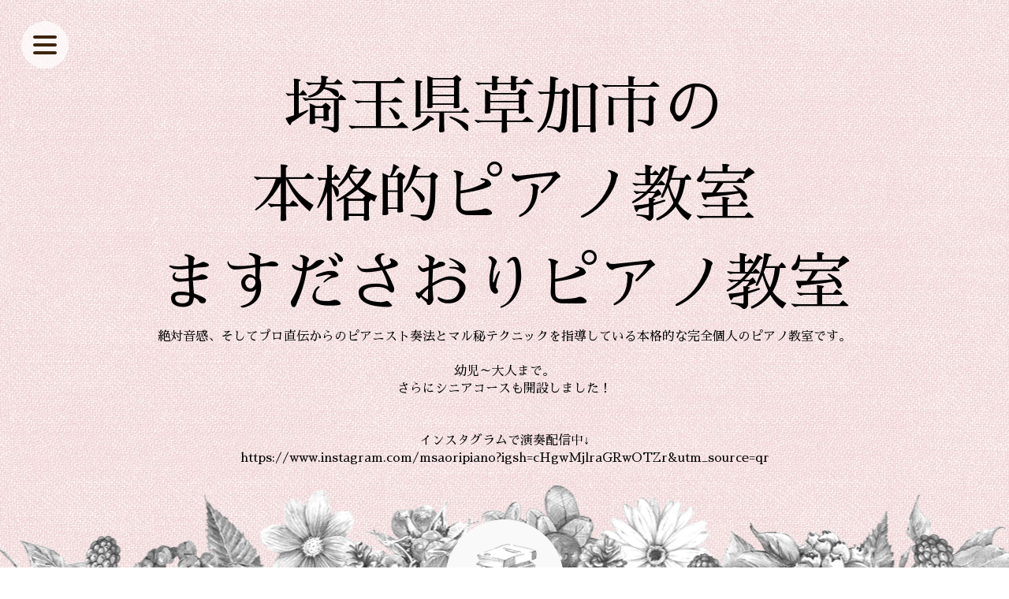

--- FILE ---
content_type: text/html; charset=utf-8
request_url: http://saopiano.com/info/2563861
body_size: 3680
content:
<!DOCTYPE html PUBLIC "-//W3C//DTD XHTML 1.0 Transitional//EN" "http://www.w3.org/TR/xhtml1/DTD/xhtml1-transitional.dtd">
<!--[if IE 8]>
<html xmlns="http://www.w3.org/1999/xhtml" xml:lang="ja" lang="ja" class="browser_ie8">
<![endif]-->
<!--[if IE 9]>
<html xmlns="http://www.w3.org/1999/xhtml" xml:lang="ja" lang="ja" class="browser_ie9">
<![endif]-->
<!--[if (gt IE 9)|!(IE)]>
<html xmlns="http://www.w3.org/1999/xhtml" xml:lang="ja" lang="ja">
<![endif]-->
<head>
<meta http-equiv="content-type" content="text/html; charset=utf-8" />
<title>埼玉県草加市の 
本格的ピアノ教室
ますださおりピアノ教室 - テクニックのこと</title>
<meta name="viewport" content="width=device-width, initial-scale=1, maximum-scale=1, user-scalable=yes" />
<meta name="keywords" content="草加市,ピアノ教室,ロシアン奏法,ピティナ指導者会員,コンクール,     " />
<meta name="description" content="絶対音感、そしてプロ直伝からのピアニスト奏法とマル秘テクニックを指導している本格的な完全個人のピアノ教室です。<br />
<br />
幼児～大人まで。<br />
さらにシニアコースも開設しました！<br />
<br />
<br />
インスタグラムで演奏配信中↓<br />
https://www.instagram.com/msaoripiano?igsh=cHgwMjlraGRwOTZr&utm_source=qr" />
<meta property="og:title" content="テクニックのこと" />
<meta property="og:image" content="" />
<meta property="og:site_name" content="埼玉県草加市の 
本格的ピアノ教室
ますださおりピアノ教室" />
<meta http-equiv="content-style-type" content="text/css" />
<meta http-equiv="content-script-type" content="text/javascript" />

<link rel="alternate" type="application/rss+xml" title="埼玉県草加市の 
本格的ピアノ教室
ますださおりピアノ教室 / RSS" href="/feed.rss" />
<link rel="stylesheet" type="text/css" href="/style.css?412776-1513970035?20150701" media="all" />
<link rel="stylesheet" type="text/css" href="/css/theme_linen_natural/linen_natural.css" media="all" />
<link href='//fonts.googleapis.com/css?family=Pinyon+Script' rel='stylesheet' type='text/css'>
<script type="text/javascript" src="/assets/jquery/jquery-1.9.1.min.js"></script>
<script type="text/javascript" src="/js/theme_linen_natural/init.js?20160923"></script>
</head>

<body id="info">
  <div class="image_slide_wrap modal_animete">
    <span class="image_slide_close"></span>
    <div class="image_slide_contents">
        <span class="image_slide_control image_slide_icon_left"></span>
        <span class="image_slide_control image_slide_icon_right"></span>
        <ul class="image_slide_list_wrap">
          <li class="image_slide_list modal_animete">
            <img src="" class="image_slide" />
          </li>
        </ul>
        <div class="image_slide_number">
          <span class="image_slide_current_number"></span>/<span class="image_slide_all_number"></span>
        </div>
    </div>
  </div>
  <div class="contents_wrap_bg"></div>
  <div class="icon_menu_wrap">
    <span class="icon_menu"></span>
  </div>
  <span class="contents_wrap_close"></span>

  <div class="wrapper">
    <!-- header -->
    <div class="header">
      <h1 class="site_title">
        <a href="http://saopiano.com" class="site_title_link">
          埼玉県草加市の <br />
本格的ピアノ教室<br />
ますださおりピアノ教室
        </a>
      </h1>
      <p class="site_description">
        絶対音感、そしてプロ直伝からのピアニスト奏法とマル秘テクニックを指導している本格的な完全個人のピアノ教室です。<br />
<br />
幼児～大人まで。<br />
さらにシニアコースも開設しました！<br />
<br />
<br />
インスタグラムで演奏配信中↓<br />
https://www.instagram.com/msaoripiano?igsh=cHgwMjlraGRwOTZr&utm_source=qr
      </p>
    </div>
    <!-- header // -->


    <!-- contents -->
    <div class="contents">
      <!-- navigation -->
      <div class="menu_block menu_block_device">
        <ul class="menu_wrap contents_list_group">
          
          <li class="menu_list">
            <a href="/"  class="menu_list_link navi_top">
              トップページ
            </a>
            <div class="menu_sub_wrap">
              
            </div>
          </li>
          
          <li class="menu_list">
            <a href="/free/page-address3"  class="menu_list_link navi_free free_146973">
              指導方針・指導内容
            </a>
            <div class="menu_sub_wrap">
              
            </div>
          </li>
          
          <li class="menu_list">
            <a href="/free/page-address"  class="menu_list_link navi_free free_145894">
              レッスン形態・料金
            </a>
            <div class="menu_sub_wrap">
              
            </div>
          </li>
          
          <li class="menu_list">
            <a href="/free/page-address4"  class="menu_list_link navi_free free_147273">
              入会金
            </a>
            <div class="menu_sub_wrap">
              
            </div>
          </li>
          
          <li class="menu_list">
            <a href="/free/page-address5"  class="menu_list_link navi_free free_390916">
              導入期こそ1時間レッスンを！
            </a>
            <div class="menu_sub_wrap">
              
            </div>
          </li>
          
          <li class="menu_list">
            <a href="/free/page-address6"  class="menu_list_link navi_free free_440398">
              体験レッスン
            </a>
            <div class="menu_sub_wrap">
              
            </div>
          </li>
          
          <li class="menu_list">
            <a href="/free/movie"  class="menu_list_link navi_free free_149099">
              発表会動画
            </a>
            <div class="menu_sub_wrap">
              
            </div>
          </li>
          
          <li class="menu_list">
            <a href="/free/page-address1"  class="menu_list_link navi_free free_146134">
              生徒達の声
            </a>
            <div class="menu_sub_wrap">
              
            </div>
          </li>
          
          <li class="menu_list">
            <a href="/about"  class="menu_list_link navi_about">
              教室へのアクセス
            </a>
            <div class="menu_sub_wrap">
              
            </div>
          </li>
          
          <li class="menu_list">
            <a href="/free/profile"  class="menu_list_link navi_free free_145860">
              プロフィール
            </a>
            <div class="menu_sub_wrap">
              
            </div>
          </li>
          
          <li class="menu_list">
            <a href="/contact"  class="menu_list_link navi_contact">
              お問い合わせ
            </a>
            <div class="menu_sub_wrap">
              
            </div>
          </li>
          
          <li class="menu_list">
            <a href="/info"  class="menu_list_link navi_info active">
              音楽愛日記
            </a>
            <div class="menu_sub_wrap">
              <ul class="sub_navi">
<li><a href='/info/2026-01'>2026-01（13）</a></li>
<li><a href='/info/2025-12'>2025-12（10）</a></li>
<li><a href='/info/2025-11'>2025-11（14）</a></li>
<li><a href='/info/2025-10'>2025-10（14）</a></li>
<li><a href='/info/2025-09'>2025-09（11）</a></li>
<li><a href='/info/2025-08'>2025-08（12）</a></li>
<li><a href='/info/2025-07'>2025-07（17）</a></li>
<li><a href='/info/2025-06'>2025-06（12）</a></li>
<li><a href='/info/2025-05'>2025-05（18）</a></li>
<li><a href='/info/2025-04'>2025-04（17）</a></li>
<li><a href='/info/2025-03'>2025-03（12）</a></li>
<li><a href='/info/2025-02'>2025-02（16）</a></li>
<li><a href='/info/2025-01'>2025-01（14）</a></li>
<li><a href='/info/2024-12'>2024-12（14）</a></li>
<li><a href='/info/2024-11'>2024-11（11）</a></li>
<li><a href='/info/2024-10'>2024-10（18）</a></li>
<li><a href='/info/2024-09'>2024-09（20）</a></li>
<li><a href='/info/2024-08'>2024-08（14）</a></li>
<li><a href='/info/2024-07'>2024-07（14）</a></li>
<li><a href='/info/2024-06'>2024-06（13）</a></li>
<li><a href='/info/2024-05'>2024-05（19）</a></li>
<li><a href='/info/2024-04'>2024-04（14）</a></li>
<li><a href='/info/2024-03'>2024-03（17）</a></li>
<li><a href='/info/2024-02'>2024-02（13）</a></li>
<li><a href='/info/2024-01'>2024-01（24）</a></li>
<li><a href='/info/2023-12'>2023-12（17）</a></li>
<li><a href='/info/2023-11'>2023-11（19）</a></li>
<li><a href='/info/2023-10'>2023-10（17）</a></li>
<li><a href='/info/2023-09'>2023-09（19）</a></li>
<li><a href='/info/2023-08'>2023-08（21）</a></li>
<li><a href='/info/2023-07'>2023-07（13）</a></li>
<li><a href='/info/2023-06'>2023-06（22）</a></li>
<li><a href='/info/2023-05'>2023-05（19）</a></li>
<li><a href='/info/2023-04'>2023-04（21）</a></li>
<li><a href='/info/2023-03'>2023-03（22）</a></li>
<li><a href='/info/2023-02'>2023-02（17）</a></li>
<li><a href='/info/2023-01'>2023-01（23）</a></li>
<li><a href='/info/2022-12'>2022-12（22）</a></li>
<li><a href='/info/2022-11'>2022-11（24）</a></li>
<li><a href='/info/2022-10'>2022-10（21）</a></li>
<li><a href='/info/2022-09'>2022-09（24）</a></li>
<li><a href='/info/2022-08'>2022-08（28）</a></li>
<li><a href='/info/2022-07'>2022-07（23）</a></li>
<li><a href='/info/2022-06'>2022-06（23）</a></li>
<li><a href='/info/2022-05'>2022-05（20）</a></li>
<li><a href='/info/2022-04'>2022-04（23）</a></li>
<li><a href='/info/2022-03'>2022-03（22）</a></li>
<li><a href='/info/2022-02'>2022-02（21）</a></li>
<li><a href='/info/2022-01'>2022-01（29）</a></li>
<li><a href='/info/2021-12'>2021-12（22）</a></li>
<li><a href='/info/2021-11'>2021-11（24）</a></li>
<li><a href='/info/2021-10'>2021-10（22）</a></li>
<li><a href='/info/2021-09'>2021-09（22）</a></li>
<li><a href='/info/2021-08'>2021-08（18）</a></li>
<li><a href='/info/2021-07'>2021-07（24）</a></li>
<li><a href='/info/2021-06'>2021-06（26）</a></li>
<li><a href='/info/2021-05'>2021-05（24）</a></li>
<li><a href='/info/2021-04'>2021-04（19）</a></li>
<li><a href='/info/2021-03'>2021-03（23）</a></li>
<li><a href='/info/2021-02'>2021-02（20）</a></li>
<li><a href='/info/2021-01'>2021-01（23）</a></li>
<li><a href='/info/2020-12'>2020-12（20）</a></li>
<li><a href='/info/2020-11'>2020-11（16）</a></li>
<li><a href='/info/2020-10'>2020-10（20）</a></li>
<li><a href='/info/2020-09'>2020-09（20）</a></li>
<li><a href='/info/2020-08'>2020-08（21）</a></li>
<li><a href='/info/2020-07'>2020-07（22）</a></li>
<li><a href='/info/2020-06'>2020-06（24）</a></li>
<li><a href='/info/2020-05'>2020-05（21）</a></li>
<li><a href='/info/2020-04'>2020-04（20）</a></li>
<li><a href='/info/2020-03'>2020-03（14）</a></li>
<li><a href='/info/2020-02'>2020-02（22）</a></li>
<li><a href='/info/2020-01'>2020-01（22）</a></li>
<li><a href='/info/2019-12'>2019-12（18）</a></li>
<li><a href='/info/2019-11'>2019-11（16）</a></li>
<li><a href='/info/2019-10'>2019-10（22）</a></li>
<li><a href='/info/2019-09'>2019-09（21）</a></li>
<li><a href='/info/2019-08'>2019-08（26）</a></li>
<li><a href='/info/2019-07'>2019-07（26）</a></li>
<li><a href='/info/2019-06'>2019-06（22）</a></li>
<li><a href='/info/2019-05'>2019-05（14）</a></li>
<li><a href='/info/2019-04'>2019-04（16）</a></li>
<li><a href='/info/2019-02'>2019-02（3）</a></li>
<li><a href='/info/2019-01'>2019-01（3）</a></li>
<li><a href='/info/2018-12'>2018-12（5）</a></li>
<li><a href='/info/2018-11'>2018-11（3）</a></li>
<li><a href='/info/2018-10'>2018-10（3）</a></li>
<li><a href='/info/2018-09'>2018-09（1）</a></li>
<li><a href='/info/2018-08'>2018-08（2）</a></li>
<li><a href='/info/2018-07'>2018-07（1）</a></li>
<li><a href='/info/2018-06'>2018-06（1）</a></li>
<li><a href='/info/2018-05'>2018-05（1）</a></li>
<li><a href='/info/2018-03'>2018-03（1）</a></li>
<li><a href='/info/2018-01'>2018-01（2）</a></li>
<li><a href='/info/2017-12'>2017-12（2）</a></li>
</ul>

            </div>
          </li>
          
          <li class="menu_list">
            <a href="/free/20171223"  class="menu_list_link navi_free free_150047">
              お知らせを利用したブログの投稿方法
            </a>
            <div class="menu_sub_wrap">
              
            </div>
          </li>
          
        </ul>
      </div>
      <!-- navigation // -->

      <!-- main -->
      <div class="main">
        

        
        <div class="sub_directory_wrap">
          <div class="information_page_area sub_directory">
            <h2 class="page_caption">
              <span class="page_caption_txt">音楽愛日記</span>
            </h2>
            <div class="autopagerize_page_element">
              
              <div class="information_page_contents_wrap">
                <span class="information_page_contents_date">
                  2019-04-23 13:14:00
                </span>
                <h3 class="information_page_contents_title">
                  <a href="/info/2563861">テクニックのこと</a>
                </h3>
                <div class="information_page_contents_image">
                  
                </div>
                <div class="information_page_contents_body">
                  <p>ついている日本一のテクニックを持つピアニストY氏のテクニックのうちのひとつに、</p>
<p>&nbsp;</p>
<p>「鍵盤と手を一体化させる」</p>
<p>&nbsp;</p>
<p>というものがあります。</p>
<p>黒鍵と白鍵のでこぼこに手を密着(馴染ませる)させるわけです。</p>
<p>&nbsp;</p>
<p>その為には、黒鍵白鍵それぞれに合わせた指先の角度が微妙に変わってきます。</p>
<p>&nbsp;</p>
<p>「鍵盤と手を一体化」させる事でレガート等をより滑らかに弾ける手助けをします。</p>
<p>&nbsp;</p>
<p>ただ弱い薬指は、特に腕からの自然なアシスト&amp;指の付け根の支えの強化訓練が必要ですけどね(^^♪</p>
               </div>
              </div>
              
            </div>
          </div>
        </div>
        

        

        

        

        

        

        

        

        

        
      </div>
      <!-- main // -->

      <!-- other-->
      <div class="other clearfix">
        <!-- today -->
        <div class="today_contents_wrap">
          <div class="today_area">
            <h2 class="page_caption">
              Today
            </h2>
            <div class="today_contents_container">
              
            </div>
          </div>
        </div>
        <!-- today // -->
      </div>
      <!-- other // -->

      <!-- navigation parts -->
      <div class="navi_parts_wrap">
      
      </div>
       <!-- navigation parts // -->
    </div>
    <!-- contents // -->


    <!-- page top -->
    <div class="page_top_wrap">
      <a href="#" class="page_top_link"></a>
    </div>
    <!-- page top // -->


    <!-- footer -->
    <div class="footer">
      <div class="footer_social_wrap">
        
        
        
      </div>
      <ul class="footer_list_wrap">
        <li class="footer_list copyright">
          &copy;2026 <a href="http://saopiano.com">ますださおりピアノ教室</a>. All Rights Reserved.
        </li>
        <li class="footer_list powered">
          Powered by <a href="https://goope.jp/">goope</a> / <a href="https://admin.goope.jp/">Admin</a>
        </li>
        <li class="footer_list shop_rss">
          <a href="/feed.rss"><i class="fa fa-rss-square color_white"></i></a>
        </li>
      </ul>
    </div>
    <!-- footer // -->
  </div>
</body>
</html>